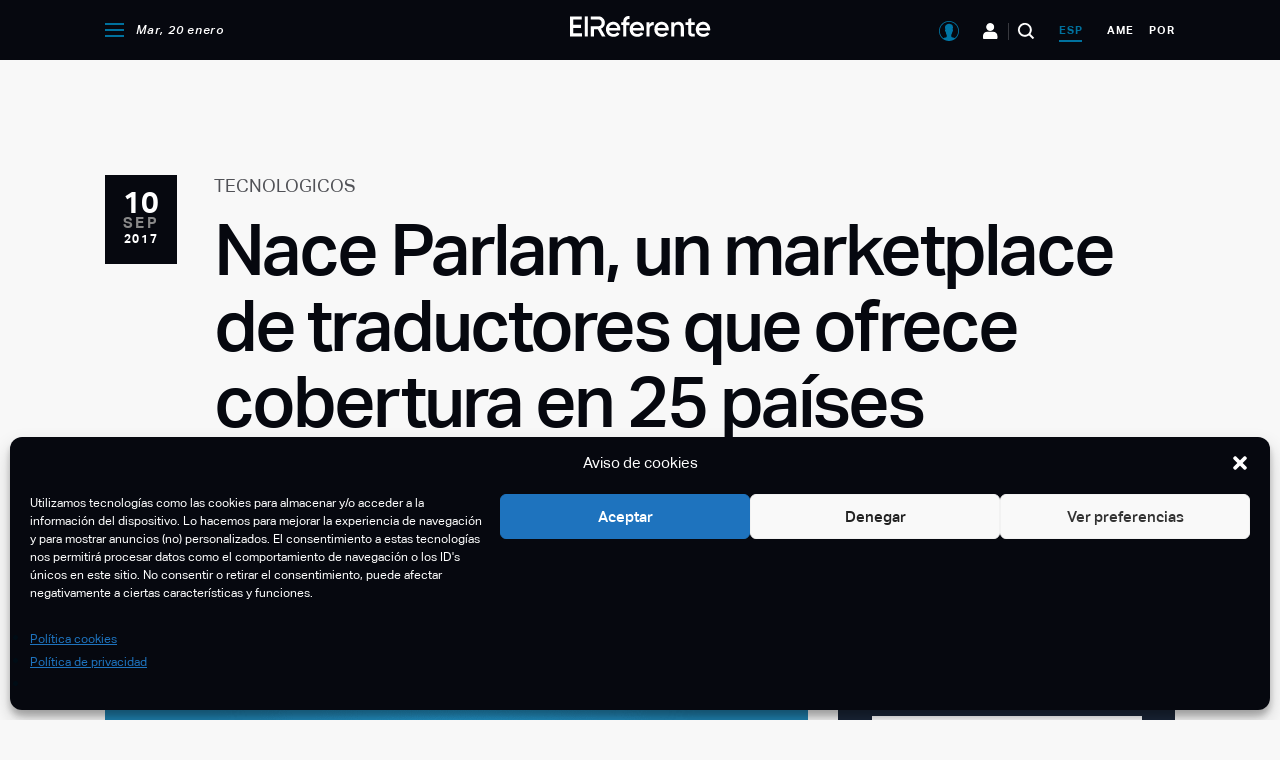

--- FILE ---
content_type: text/html; charset=utf-8
request_url: https://www.google.com/recaptcha/api2/aframe
body_size: -94
content:
<!DOCTYPE HTML><html><head><meta http-equiv="content-type" content="text/html; charset=UTF-8"></head><body><script nonce="JPty9WgHpZ5YBAfe-iY-JA">/** Anti-fraud and anti-abuse applications only. See google.com/recaptcha */ try{var clients={'sodar':'https://pagead2.googlesyndication.com/pagead/sodar?'};window.addEventListener("message",function(a){try{if(a.source===window.parent){var b=JSON.parse(a.data);var c=clients[b['id']];if(c){var d=document.createElement('img');d.src=c+b['params']+'&rc='+(localStorage.getItem("rc::a")?sessionStorage.getItem("rc::b"):"");window.document.body.appendChild(d);sessionStorage.setItem("rc::e",parseInt(sessionStorage.getItem("rc::e")||0)+1);localStorage.setItem("rc::h",'1768932574693');}}}catch(b){}});window.parent.postMessage("_grecaptcha_ready", "*");}catch(b){}</script></body></html>